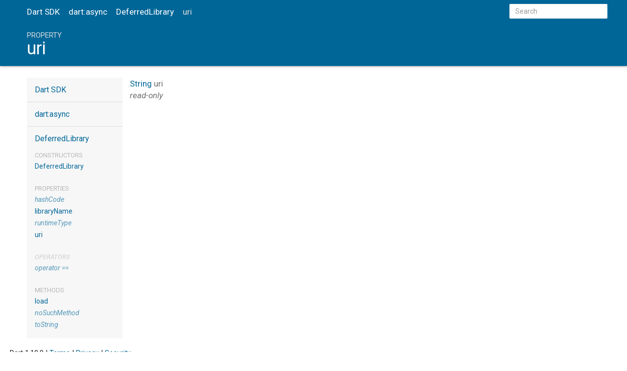

--- FILE ---
content_type: text/html
request_url: https://api.dart.dev/stable/1.19.0/dart-async/DeferredLibrary/uri.html
body_size: 1598
content:
<!DOCTYPE html>
<html lang="en">
<head>
  <meta charset="utf-8">
  <meta http-equiv="X-UA-Compatible" content="IE=edge">
  <meta name="viewport" content="width=device-width, initial-scale=1">
  <meta name="description" content="API docs for the uri property from the DeferredLibrary class, for the Dart programming language.">
  <title>uri property - DeferredLibrary class - dart:async library - Dart API</title>
  <link rel="canonical" href="https://api.dart.dev/">
  <!-- required because all the links are pseudo-absolute -->
  <base href="../..">

  <link rel="stylesheet" href="https://fonts.googleapis.com/css?family=Source+Code+Pro|Roboto:500,400italic,300,400" type="text/css">
  <link rel="stylesheet" href="static-assets/prettify.css">
  <link rel="stylesheet" href="static-assets/css/bootstrap.min.css">
  <link rel="stylesheet" href="static-assets/styles.css">
  <link rel="icon" href="static-assets/favicon.png">

  <!-- Do not remove placeholder -->
  <!-- Header Placeholder -->
<!-- Google tag (gtag.js) -->
<script async src="https://www.googletagmanager.com/gtag/js?id=G-VVQ8908SJ5"></script>
<script>
window.dataLayer = window.dataLayer || [];
function gtag(){dataLayer.push(arguments);}
gtag('js', new Date());

gtag('config', 'G-VVQ8908SJ5');
</script>
<link rel="preconnect" href="https://fonts.googleapis.com">
<link rel="preconnect" href="https://fonts.gstatic.com" crossorigin>
<link rel="preload" href="https://fonts.googleapis.com/css2?family=Google+Sans+Text:wght@400&family=Google+Sans:wght@500&display=swap" as="style">
<link rel="stylesheet" href="https://fonts.googleapis.com/css2?family=Google+Sans+Text:wght@400&family=Google+Sans:wght@500&display=swap">
<link rel="stylesheet" href="https://www.gstatic.com/glue/cookienotificationbar/cookienotificationbar.min.css">
</head>

<body>

<div id="overlay-under-drawer"></div>

<header class="container-fluid" id="title">
  <nav class="navbar navbar-fixed-top">
    <div class="container">
      <div class="row">
        <div class="col-sm-12 contents">
          <button id="sidenav-left-toggle" type="button">&nbsp;</button>
          <ol class="breadcrumbs gt-separated hidden-xs">
            <li><a href="index.html">Dart SDK</a></li>
            <li><a href="dart-async/dart-async-library.html">dart:async</a></li>
            <li><a href="dart-async/DeferredLibrary-class.html">DeferredLibrary</a></li>
            <li class="self-crumb">uri</li>
          </ol>
          <div class="self-name">uri</div>
          <form class="search navbar-right" role="search">
            <input type="text" id="search-box" autocomplete="off" disabled class="form-control typeahead" placeholder="Loading search...">
          </form>
        </div> <!-- /col -->
      </div> <!-- /row -->
    </div> <!-- /container -->
  </nav>

  <div class="container masthead">
    <div class="row">
      <div class="col-sm-12 contents">
        <ol class="breadcrumbs gt-separated visible-xs">
          <li><a href="index.html">Dart SDK</a></li>
          <li><a href="dart-async/dart-async-library.html">dart:async</a></li>
          <li><a href="dart-async/DeferredLibrary-class.html">DeferredLibrary</a></li>
          <li class="self-crumb">uri</li>
        </ol>
        <div class="title-description">
          <h1 class="title">
            <span class="kind">property</span> uri
          </h1>
        </div>
      </div> <!-- /col -->
    </div> <!-- /row -->
  </div> <!-- /container -->

</header>

<div class="container body">
  <div class="row">

  <div class="col-xs-6 col-sm-3 col-md-2 sidebar sidebar-offcanvas-left">
    <h5><a href="index.html">Dart SDK</a></h5>
    <h5><a href="dart-async/dart-async-library.html">dart:async</a></h5>
    <h5><a href="dart-async/DeferredLibrary-class.html">DeferredLibrary</a></h5>

    <ol>
    
    
    
      <li class="section-title"><a href="dart-async/DeferredLibrary-class.html#constructors">Constructors</a></li>
      <li><a href="dart-async/DeferredLibrary/DeferredLibrary.html">DeferredLibrary</a></li>
    
      <li class="section-title">
        <a href="dart-async/DeferredLibrary-class.html#instance-properties">Properties</a>
      </li>
      <li class="inherited"><a href="dart-core/Object/hashCode.html">hashCode</a></li>
      <li><a href="dart-async/DeferredLibrary/libraryName.html">libraryName</a></li>
      <li class="inherited"><a href="dart-core/Object/runtimeType.html">runtimeType</a></li>
      <li><a href="dart-async/DeferredLibrary/uri.html">uri</a></li>
    
      <li class="section-title inherited"><a href="dart-async/DeferredLibrary-class.html#operators">Operators</a></li>
      <li class="inherited"><a href="dart-core/Object/operator_equals.html">operator ==</a></li>
    
      <li class="section-title"><a href="dart-async/DeferredLibrary-class.html#instance-methods">Methods</a></li>
      <li><a href="dart-async/DeferredLibrary/load.html">load</a></li>
      <li class="inherited"><a href="dart-core/Object/noSuchMethod.html">noSuchMethod</a></li>
      <li class="inherited"><a href="dart-core/Object/toString.html">toString</a></li>
    </ol>

  </div><!--/.sidebar-offcanvas-->

  <div class="col-xs-12 col-sm-9 col-md-8 main-content">

    <section class="multi-line-signature">
      <span class="returntype"><a href="dart-core/String-class.html">String</a></span>
        <span class="name ">uri</span>        <div class="features">
          read-only
        </div>
    </section>

    


  </div> <!-- /.main-content -->

</div> <!-- row -->
</div> <!-- container -->

<footer>
  <span class="no-break">
    Dart
      1.19.0
  </span>
  <span class="glue-footer">
    <span class="no-break">
      | <a href="https://dart.dev/terms" title="Terms of use">Terms</a>
    </span>
    <span class="no-break">
      | <a href="https://policies.google.com/privacy" target="_blank" rel="noopener" title="Privacy policy" class="no-automatic-external">Privacy</a>
    </span>
    <span class="no-break">
      | <a href="https://dart.dev/security" title="Security philosophy and practices">Security</a>
    </span>

    <div class="copyright" style="font-size: 0.9em; color: darkgrey; margin-top: 0.5em;">
      Except as otherwise noted, this site is licensed under a
      <a style="color: darkgrey;" href="https://creativecommons.org/licenses/by/4.0/">
        Creative Commons Attribution 4.0 International License</a>
      and code samples are licensed under the
      <a style="color: darkgrey;" href="https://opensource.org/licenses/BSD-3-Clause" class="no-automatic-external">
        3-Clause BSD License</a>
    </div>
  </span>
</footer>

<script src="https://code.jquery.com/jquery-2.1.4.min.js"></script>
<script src="static-assets/typeahead.bundle.min.js"></script>
<script src="static-assets/prettify.js"></script>
<script src="static-assets/URI.js"></script>
<script src="static-assets/script.js"></script>
<!-- Do not remove placeholder -->








<button aria-hidden="true" class="glue-footer__link glue-cookie-notification-bar-control">
  Cookies management controls
</button>
<script src="https://www.gstatic.com/glue/cookienotificationbar/cookienotificationbar.min.js" data-glue-cookie-notification-bar-category="2B">
</script>
    </body></html>

--- FILE ---
content_type: text/css
request_url: https://api.dart.dev/stable/1.19.0/static-assets/styles.css
body_size: 2441
content:

/* Palette generated by Material Palette - materialpalette.com/blue/cyan */

.dark-primary-color    { background: #1976D2; }
.default-primary-color { background: #2196F3; }
.light-primary-color   { background: #BBDEFB; }
.text-primary-color    { color: #FFFFFF; }
.accent-color          { background: #00BCD4; }
.primary-text-color    { color: #212121; }
.secondary-text-color  { color: #727272; }
.divider-color         { border-color: #B6B6B6; }

html {
  position: relative;
  min-height: 100%;
}

body {
  font-family: 'Roboto', sans-serif;
  font-size: 15px;
  margin-bottom: 60px;
  -webkit-font-smoothing: antialiased;
  -webkit-text-size-adjust: 100%;
  overflow-x: hidden;
  color: #212121;
}

nav {
  font-size: 17px;
}

/* some of this is to reset bootstrap */
nav.navbar {
  background-color: inherit;
  min-height: 48px;
  border: 0;
}

nav.navbar .row {
  padding-top: 8px;
}

nav .container {
  white-space: nowrap;
}

@media screen and (min-width: 500px) and (max-width: 768px) {
  .navbar-right {
      float: right!important;
  }
}

header {
  background-color: rgb(0, 102, 152);
  color: white;
  box-shadow: 0 1px 4px 0 rgba(0, 0, 0, 0.37);
}

header.header-fixed nav.navbar-fixed-top {
  box-shadow: 0 1px 4px 0 rgba(0, 0, 0, 0.37);
}

header.container-fluid {
  padding: 0;
}

header .masthead {
  padding-top: 64px;
}

header .contents {
  padding: 0;
}

@media screen and (max-width:768px) {
  header .contents {
    padding-left: 15px;
    padding-right: 15px;
  }
}

.body {
  margin-top: 24px;
}

section {
  margin-bottom: 36px;
}

dl {
  margin: 0;
}

h1,
h2,
h3,
h4,
h5,
h6 {
  font-weight: normal;
  margin: 0;
}

h1.title {
  overflow: hidden;
  text-overflow: ellipsis;
}

h2 {
  font-size: 24px;
}

h5 {
  font-size: 16px;
}

strong {
  font-weight: 500;
}

.subtitle {
  font-size: 17px;
  min-height: 1.4em;
}

.title-description .subtitle {
  white-space: nowrap;
  overflow-x: hidden;
  text-overflow: ellipsis;
}

p {
  margin-bottom: 1em;
}

a, a:hover {
  color: rgb(0, 102, 152);
}

pre.prettyprint {
  font-family: 'Source Code Pro', monospace;
  color: black;
  border-radius: 4px;
  font-size: 14px;
  word-wrap: normal;
  line-height: 1.4;
  background: #f7f7f7;
  border: 1px solid #ddd;
  margin: 16px 0 16px 0;
  padding: 8px;
}

pre code {
  white-space: pre;
  word-wrap: initial;
}

.fixed {
  white-space: pre;
}

pre {
  border: 1px solid #ddd;
  background-color: #f7f7f7;
  font-size: 14px;
}

code {
  font-family: 'Source Code Pro', monospace;
  /* overriding bootstrap */
  color: inherit;
  background-color: #f7f7f7;
}

h2 .crossdart {
  float: right;
  font-size: 0.5em;
  margin-top: 1em;
}

.crossdart-link {
  border-bottom: 1px solid #dfdfdf;
  text-decoration: none;
}

.crossdart-link:hover {
  border-bottom: 1px solid #aaa;
  text-decoration: none;
}

@media(max-width: 768px) {
  nav .container {
    width: 100%
  }

  h1 {
    font-size: 24px;
  }

  pre {
    margin: 16px 0;
  }
}

@media (min-width: 768px) {
  .dl-horizontal dd {
    margin-left: 128px;
  }

  .dl-horizontal dt {
    width: 128px;
  }

  ul.subnav li {
    font-size: 17px;
  }
}

header h1 {
  font-weight: 400;
  margin-bottom: 16px;
}

header a,
header a:hover,
header p,
header li {
  color: white;
}

header h1 .kind {
  color: #ddd;
  text-transform: uppercase;
  font-size: 15px;
  display: block;
}

@media screen and (max-width: 768px) {
  header h1 .kind {
    font-size: 14px;
  }
}

dt {
  font-weight: normal;
}

dd {
  color: #212121;
  margin-bottom: 1em;
}

dd.callable, dd.constant, dd.property {
  margin-bottom: 24px;
}

dd p {
  overflow-x: hidden;
  text-overflow: ellipsis;
  margin-bottom: 0;
}

section.summary h2 {
  color: #727272;
  margin-bottom: 16px;
  padding-bottom: 4px;
  border-bottom: 1px solid #ddd;
}

/* indents wrapped lines */
section.summary dt {
  margin-left: 24px;
  text-indent: -24px;
}

dl.dl-horizontal dt {
  font-style: normal;
  text-align: left;
  color: #727272;
}

dl.dl-horizontal dt::after {
  content: ':';
}

dt .name {
  font-weight: 500;
}

dl dt.callable .name {
  float: none;
  width: auto;
}

.parameter {
  white-space: nowrap;
}

.signature {
  color: #727272;
}

.signature a {
  /* 50% mix of default-primary-color and primary-text-color. */
  color: #4674a2;
}

.optional {
  font-style: italic;
}

.undocumented {
  font-style: italic;
}

.is-const {
  font-style: italic;
}

.deprecated {
  text-decoration: line-through;
}

p.firstline {
  font-weight: bold;
}

footer {
  padding: 20px;
  position: absolute;
  bottom: 0;
  width: 100%;
  height: 60px;
}

footer p {
  margin: 0;
  color: #555;
}

footer .no-break {
  white-space: nowrap;
}

footer .container,
footer .container-fluid {
  padding-left: 0;
  padding-right: 0;
}

.copyright a {
  color: #555;
}

.markdown h1 {
  font-size: 24px;
  margin-bottom: 8px;
}

.markdown h2 {
  font-size: 20px;
  margin-top: 24px;
  margin-bottom: 8px;
}

.markdown h3 {
  font-size: 18px;
  margin-bottom: 8px;
}

.markdown h4 {
  font-size: 16px;
  margin-bottom: 0;
}

.markdown li p {
  margin: 0;
}

.gt-separated {
  list-style: none;
  padding: 0;
  margin: 0;
}

.gt-separated li {
  display: inline-block;
}

.gt-separated li:before {
  background-image: url("data:image/svg+xml;utf8,<svg xmlns='http://www.w3.org/2000/svg' width='16' height='16' viewBox='0 0 16 16'><path fill='#DDDDDD' d='M6.7,4L5.7,4.9L8.8,8l-3.1,3.1L6.7,12l4-4L6.7,4z'/></svg>");
  background-position: center;
  content: "\00a0";
  margin: 0 6px 0 4px;
}

.gt-separated.dark li:before {
  background-image: url("data:image/svg+xml;utf8,<svg xmlns='http://www.w3.org/2000/svg' width='16' height='16' viewBox='0 0 16 16'><path fill='#727272' d='M6.7,4L5.7,4.9L8.8,8l-3.1,3.1L6.7,12l4-4L6.7,4z'/></svg>");
}

.gt-separated li:first-child:before {
  background-image: none;
  content: "";
  margin: 0;
}

/* The slug line under a declaration for things like "const", "read-only", etc. */
.features {
  font-style: italic;
  color: #727272;
}

.multi-line-signature {
  font-size: 17px;
  color: #727272;
  margin-left: 24px;
  text-indent: -24px;
}

.breadcrumbs {
  padding: 0;
  margin: 8px 0 8px 0;
  font-size: 17px;
  white-space: nowrap;
  line-height: 1;
}

@media screen and (min-width: 768px) {
  nav ol.breadcrumbs {
    float: left;
  }
}

@media screen and (max-width: 768px) {
  .breadcrumbs {
    margin: 0 0 24px 0;
    overflow-x: hidden;
  }
}

.self-crumb {
  color: #ddd;
}

nav .self-name {
  color: #ddd;
  display: none;
}

.annotation-list {
  list-style: none;
  padding: 0;
  display: inline;
}

.annotation-list li:before {
  content: "@";
}

.comma-separated {
  list-style: none;
  padding: 0;
  display: inline;
}

.comma-separated li {
  display: inline;
}

.comma-separated li:after {
  content: ", ";
}

.comma-separated li:last-child:after {
  content: "";
}

.end-with-period li:last-child:after {
  content: ".";
}

.container > section:first-child {
  border: 0;
}

.constructor-modifier {
  font-style: italic;
}

section.multi-line-signature div.parameters {
  margin-left: 24px;
}

/* subnav styles */

ul.subnav {
  overflow: auto;
  white-space: nowrap;
  padding-left: 0;
  min-height: 24px;
}

ul.subnav::-webkit-scrollbar {
  display: none;
}

ul.subnav li {
  display: inline-block;
  text-transform: uppercase;
}

ul.subnav li a {
  color: #FFFFFF;
}

ul.subnav li {
  margin-right: 24px;
}

ul.subnav li:last-of-type {
  margin-right: 0;
}

@media(max-width: 768px) {
  ul.subnav li {
    margin-right: 16px;
  }
}

/* sidebar styles */

.sidebar-offcanvas-left {
  background-color: #f7f7f7;
  padding: 0;
}

.sidebar ol {
  list-style: none;
  font-size: 14px;
  line-height: 24px;
  margin-bottom: 0;
  padding: 0;
}

.sidebar-offcanvas-left ol {
  padding: 16px;
}

.sidebar h5,
.sidebar ol li {
  text-overflow: ellipsis;
  overflow: hidden;
}

.sidebar ol li.section-title a {
  color: inherit;
}

.sidebar ol li.section-title {
  font-size: 13px;
  color: #B6B6B6;
  text-transform: uppercase;
  line-height: 20px;
  margin-top: 24px;
}

.sidebar ol li:first-child {
  padding-top: 0;
  margin-top: 0;
}

button {
  padding: 0;
}

#sidenav-left-toggle {
  display: none;
  vertical-align: text-bottom;
  padding: 0;
}

/* left-nav disappears, and can transition in from the left */
@media screen and (max-width:768px) {
  #sidenav-left-toggle {
    display: inline;
    background: no-repeat url("data:image/svg+xml;utf8,<svg xmlns='http://www.w3.org/2000/svg' width='24' height='24' viewBox='0 0 24 24'><path fill='#FFFFFF' d='M3 18h18v-2H3v2zm0-5h18v-2H3v2zm0-7v2h18V6H3z'/></svg>");
    background-position: center;
    width: 24px;
    height: 24px;
    border: none;
    margin-right: 24px;
  }

  #overlay-under-drawer.active {
    opacity: 0.4;
    height: 100%;
    z-index: 1999;
    position: fixed;
    top: 0px;
    left: 0px;
    right: 0px;
    bottom: 0px;
    background-color: black;
    display: block;
  }

  .sidebar-offcanvas-left {
    left:-100%;
    position:fixed;
    -webkit-transition:all .25s ease-out;
    -o-transition:all .25s ease-out;
    transition:all .25s ease-out;
    z-index: 2000;
    top:0;
    width: 280px; /* works all the way down to an iphone 4 */
    height: 100%;
    background-color: white;
    overflow-y: auto; /* TODO: how to hide scroll bars? */
  }

  .sidebar-offcanvas-left.active {
    left:0; /* this animates our drawer into the page */
  }
}

.sidebar h5 {
  color: #727272;
  padding-bottom: 16px;
}

.sidebar-offcanvas-left h5 {
  border-bottom: 1px solid #ddd;
  padding: 16px;
}

.sidebar-offcanvas-left h5:last-of-type {
  border: 0;
  padding: 16px 16px 0 16px;
}

/* the right nav disappears out of view when the window shrinks */
@media screen and (max-width: 992px) {
  .sidebar-offcanvas-right{
     display: none;
   }
}

#overlay-under-drawer {
  display: none;
}

/* find-as-you-type search box */

/* override bootstrap defaults */
.form-control {
  border-radius: 0;
  border: 0;
}

form.search {
  display: inline;
}

@media screen and (max-width: 500px) {
  form.search {
    display: none;
  }
}

.typeahead,
.tt-query,
.tt-hint {
  width: 200px;
  height: 30px;
  padding: 8px 12px;
  line-height: 30px;
  outline: none;
}

.typeahead {
  background-color: #fff;
  border-radius: 2px;
}

.tt-query {
  -webkit-box-shadow: inset 0 1px 1px rgba(0, 0, 0, 0.075);
     -moz-box-shadow: inset 0 1px 1px rgba(0, 0, 0, 0.075);
          box-shadow: inset 0 1px 1px rgba(0, 0, 0, 0.075);
}

.tt-hint {
  color: #999
}

.tt-menu {
  right:0;
  left: inherit !important;
  width: 422px;
  max-height: 250px;
  overflow-y: auto;
  font-size: 14px;
  margin: 0;
  padding: 8px 0;
  background-color: #fff;
  border: 1px solid #ccc;
  border: 1px solid rgba(0, 0, 0, 0.2);
  -webkit-box-shadow: 0 5px 10px rgba(0,0,0,.2);
     -moz-box-shadow: 0 5px 10px rgba(0,0,0,.2);
          box-shadow: 0 5px 10px rgba(0,0,0,.2);
}

.tt-suggestion {
  padding: 3px 20px;
  color: #212121;
}

.tt-suggestion:hover {
  cursor: pointer;
  color: #fff;
  background-color: #0097cf;
}

.tt-suggestion:hover .search-from-lib {
  color: #ddd;
}

.tt-suggestion.tt-cursor {
  color: #fff;
  background-color: #0097cf;
}

.tt-suggestion.tt-cursor .search-from-lib {
  color: #ddd;
}

.tt-suggestion p {
  margin: 0;
}

.search-from-lib {
  font-style: italic;
  color: gray;
}

section#setter {
  border-top: 1px solid #ddd;
  padding-top: 36px;
}

li.inherited a {
  opacity: 0.65;
  font-style: italic;
}
